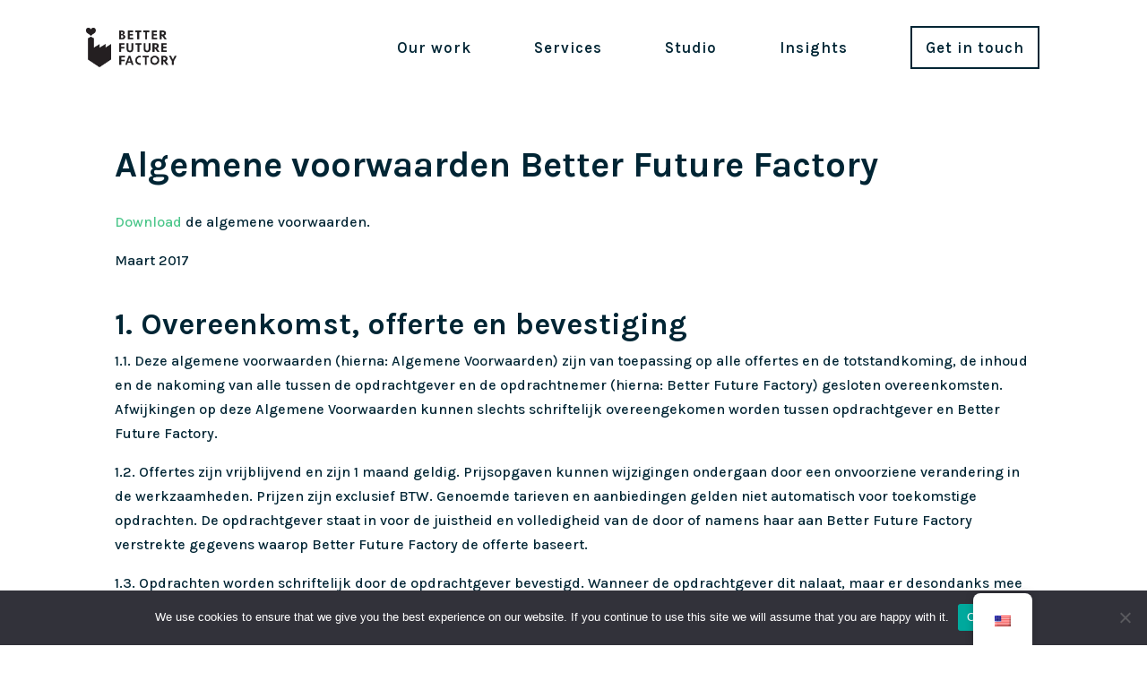

--- FILE ---
content_type: text/css; charset=UTF-8
request_url: https://betterfuturefactory.com/wp-content/et-cache/global/et-divi-customizer-global.min.css?ver=1762962327
body_size: 1350
content:
body,.et_pb_column_1_2 .et_quote_content blockquote cite,.et_pb_column_1_2 .et_link_content a.et_link_main_url,.et_pb_column_1_3 .et_quote_content blockquote cite,.et_pb_column_3_8 .et_quote_content blockquote cite,.et_pb_column_1_4 .et_quote_content blockquote cite,.et_pb_blog_grid .et_quote_content blockquote cite,.et_pb_column_1_3 .et_link_content a.et_link_main_url,.et_pb_column_3_8 .et_link_content a.et_link_main_url,.et_pb_column_1_4 .et_link_content a.et_link_main_url,.et_pb_blog_grid .et_link_content a.et_link_main_url,body .et_pb_bg_layout_light .et_pb_post p,body .et_pb_bg_layout_dark .et_pb_post p{font-size:16px}.et_pb_slide_content,.et_pb_best_value{font-size:18px}body{color:#002534}h1,h2,h3,h4,h5,h6{color:#002534}#et_search_icon:hover,.mobile_menu_bar:before,.mobile_menu_bar:after,.et_toggle_slide_menu:after,.et-social-icon a:hover,.et_pb_sum,.et_pb_pricing li a,.et_pb_pricing_table_button,.et_overlay:before,.entry-summary p.price ins,.et_pb_member_social_links a:hover,.et_pb_widget li a:hover,.et_pb_filterable_portfolio .et_pb_portfolio_filters li a.active,.et_pb_filterable_portfolio .et_pb_portofolio_pagination ul li a.active,.et_pb_gallery .et_pb_gallery_pagination ul li a.active,.wp-pagenavi span.current,.wp-pagenavi a:hover,.nav-single a,.tagged_as a,.posted_in a{color:#1ecfa8}.et_pb_contact_submit,.et_password_protected_form .et_submit_button,.et_pb_bg_layout_light .et_pb_newsletter_button,.comment-reply-link,.form-submit .et_pb_button,.et_pb_bg_layout_light .et_pb_promo_button,.et_pb_bg_layout_light .et_pb_more_button,.et_pb_contact p input[type="checkbox"]:checked+label i:before,.et_pb_bg_layout_light.et_pb_module.et_pb_button{color:#1ecfa8}.footer-widget h4{color:#1ecfa8}.et-search-form,.nav li ul,.et_mobile_menu,.footer-widget li:before,.et_pb_pricing li:before,blockquote{border-color:#1ecfa8}.et_pb_counter_amount,.et_pb_featured_table .et_pb_pricing_heading,.et_quote_content,.et_link_content,.et_audio_content,.et_pb_post_slider.et_pb_bg_layout_dark,.et_slide_in_menu_container,.et_pb_contact p input[type="radio"]:checked+label i:before{background-color:#1ecfa8}.container,.et_pb_row,.et_pb_slider .et_pb_container,.et_pb_fullwidth_section .et_pb_title_container,.et_pb_fullwidth_section .et_pb_title_featured_container,.et_pb_fullwidth_header:not(.et_pb_fullscreen) .et_pb_fullwidth_header_container{max-width:1920px}.et_boxed_layout #page-container,.et_boxed_layout.et_non_fixed_nav.et_transparent_nav #page-container #top-header,.et_boxed_layout.et_non_fixed_nav.et_transparent_nav #page-container #main-header,.et_fixed_nav.et_boxed_layout #page-container #top-header,.et_fixed_nav.et_boxed_layout #page-container #main-header,.et_boxed_layout #page-container .container,.et_boxed_layout #page-container .et_pb_row{max-width:2080px}a{color:#4bc68a}.et_secondary_nav_enabled #page-container #top-header{background-color:#1ecfa8!important}#et-secondary-nav li ul{background-color:#1ecfa8}#main-footer .footer-widget h4,#main-footer .widget_block h1,#main-footer .widget_block h2,#main-footer .widget_block h3,#main-footer .widget_block h4,#main-footer .widget_block h5,#main-footer .widget_block h6{color:#1ecfa8}.footer-widget li:before{border-color:#1ecfa8}#footer-widgets .footer-widget li:before{top:10.6px}body .et_pb_button{background-color:#f89935;border-width:0px!important;border-color:#8c8c8c;border-radius:0px;font-weight:bold;font-style:normal;text-transform:none;text-decoration:none;}body.et_pb_button_helper_class .et_pb_button,body.et_pb_button_helper_class .et_pb_module.et_pb_button{color:#ffffff}body .et_pb_button:after{content:'$';font-size:20px}body .et_pb_bg_layout_light.et_pb_button:hover,body .et_pb_bg_layout_light .et_pb_button:hover,body .et_pb_button:hover{background-color:#0fc66e}h1,h2,h3,h4,h5,h6,.et_quote_content blockquote p,.et_pb_slide_description .et_pb_slide_title{font-weight:bold;font-style:normal;text-transform:none;text-decoration:none}@media only screen and (min-width:981px){.et_fixed_nav #page-container .et-fixed-header#top-header{background-color:#1ecfa8!important}.et_fixed_nav #page-container .et-fixed-header#top-header #et-secondary-nav li ul{background-color:#1ecfa8}}@media only screen and (min-width:2400px){.et_pb_row{padding:48px 0}.et_pb_section{padding:96px 0}.single.et_pb_pagebuilder_layout.et_full_width_page .et_post_meta_wrapper{padding-top:144px}.et_pb_fullwidth_section{padding:0}}h1,h1.et_pb_contact_main_title,.et_pb_title_container h1{font-size:40px}h2,.product .related h2,.et_pb_column_1_2 .et_quote_content blockquote p{font-size:34px}h3{font-size:29px}h4,.et_pb_circle_counter h3,.et_pb_number_counter h3,.et_pb_column_1_3 .et_pb_post h2,.et_pb_column_1_4 .et_pb_post h2,.et_pb_blog_grid h2,.et_pb_column_1_3 .et_quote_content blockquote p,.et_pb_column_3_8 .et_quote_content blockquote p,.et_pb_column_1_4 .et_quote_content blockquote p,.et_pb_blog_grid .et_quote_content blockquote p,.et_pb_column_1_3 .et_link_content h2,.et_pb_column_3_8 .et_link_content h2,.et_pb_column_1_4 .et_link_content h2,.et_pb_blog_grid .et_link_content h2,.et_pb_column_1_3 .et_audio_content h2,.et_pb_column_3_8 .et_audio_content h2,.et_pb_column_1_4 .et_audio_content h2,.et_pb_blog_grid .et_audio_content h2,.et_pb_column_3_8 .et_pb_audio_module_content h2,.et_pb_column_1_3 .et_pb_audio_module_content h2,.et_pb_gallery_grid .et_pb_gallery_item h3,.et_pb_portfolio_grid .et_pb_portfolio_item h2,.et_pb_filterable_portfolio_grid .et_pb_portfolio_item h2{font-size:24px}h5{font-size:21px}h6{font-size:18px}.et_pb_slide_description .et_pb_slide_title{font-size:61px}.et_pb_gallery_grid .et_pb_gallery_item h3,.et_pb_portfolio_grid .et_pb_portfolio_item h2,.et_pb_filterable_portfolio_grid .et_pb_portfolio_item h2,.et_pb_column_1_4 .et_pb_audio_module_content h2{font-size:21px}	h1,h2,h3,h4,h5,h6{font-family:'Karla',Helvetica,Arial,Lucida,sans-serif}body,input,textarea,select{font-family:'Karla',Helvetica,Arial,Lucida,sans-serif}.et_pb_module .et_pb_contact_submit,.et_pb_module .et_contact_bottom_container{width:100%!important}#gform_3 .gform_button{width:auto!important;margin-top:15px!important}.btn-inline .et_pb_button_module_wrapper{display:inline-block;padding-bottom:20px;margin:0 0px}@media only screen and (min-width:480px){.et_pb_portfolio_item{width:47.25%!important;margin-right:5.5%!important;margin-bottom:5%!important}.et_pb_portfolio_item:nth-child(2n){margin-right:0!important}}.et_pb_menu .et-menu.nav>li{padding-left:35px!important;padding-right:35px!important}.et-zoom-in.et_pb_image:hover img,.et-zoom-in .et_pb_image_wrap:hover img,.et-zoom-in a:hover img{transform:scale(1.03);transition:all 1s 0s ease}.et-zoom-in,.et-zoom-in a{overflow:hidden}.et-zoom-in.et_pb_image img,.et-zoom-in .et_pb_image_wrap img,.et-zoom-in a img{transition:all 1s 0s ease}.gform_button{width:100%!important;margin:0!important}.gform_fields .gfield{padding:0!important}#top input[type="text"]{width:100%!important}.b-menu-cta a{border:2px solid #002534!important;padding:15px!important;border-radius:0px;text-align:center}.et_header_style_left #et-top-navigation{padding-top:16px!important}.et_header_style_left .et-fixed-header #et-top-navigation{padding-top:6px!important}#main-header.et-fixed-header .menu-cta a{color:#fff!important}@media only screen and (max-width:980px){.menu-cta a{background-color:#8dc63f}}.et_pb_menu .et_pb_menu__menu>nav>ul>li{align-items:center}.w-menu-cta a{border:2px solid #ffffff!important;padding:15px!important;border-radius:0px;text-align:center}.et_header_style_left #et-top-navigation{padding-top:16px!important}.et_header_style_left .et-fixed-header #et-top-navigation{padding-top:6px!important}#main-header.et-fixed-header .menu-cta a{color:#fff!important}@media only screen and (max-width:980px){.menu-cta a{background-color:#8dc63f}}.et_pb_menu .et_pb_menu__menu>nav>ul>li{align-items:center}